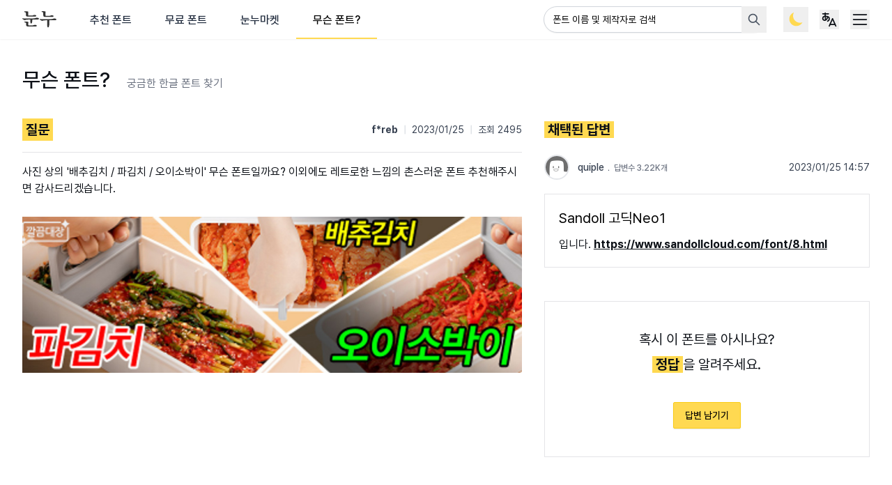

--- FILE ---
content_type: text/html; charset=utf-8
request_url: https://noonnu.cc/posts/8306
body_size: 19404
content:
<!DOCTYPE html>
<html lang="ko">
<head>
  <!-- 기본 meta 태그 -->
<meta charset="utf-8">
<meta name="viewport" content="width=device-width, initial-scale=1">
<meta name="robots" content="index, follow">
<meta name="author" content="Noonnu">
<meta name="googlebot" content="index, follow">
<meta name="yeti" content="index, follow">

<!-- Favicon -->
<link rel="icon" type="image/x-icon" href="https://cdn.noonnu.cc/public/assets/favicon-2d44604f2ed176114545f95b8140098991d9c658536f61500c6a2b54e8ce5083.ico" />
<link rel="apple-touch-icon" type="image/png" href="https://cdn.noonnu.cc/public/assets/apple-touch-icon-137e39eb5d8957436a0f224b8ca349b157d2dfde556009ddf3e7c9f028323722.png" />
<meta name="csrf-param" content="authenticity_token" />
<meta name="csrf-token" content="m1m7-FX7vcJNn6EfQs-b8sNCxRx3WQQXCmhmoTCa4TLOew5CyJbctKzOqn6YLIVFlFOnxYvIWlLs4TT9N1YA_g" />


<!-- Open Graph 기본 -->
<meta property="og:type" content="website">
<meta property="og:locale" content="ko">

<!-- Page meta tags -->
<title>사진 상의 &#39;배추김치 / 파김치 / 오이소박이&#39; 무슨 폰트일까요? 이외에도 레트로한 느낌의 촌스러운 폰트 추 - 무슨 폰트? | 눈누</title><meta name="description" content="사진 상의 &#39;배추김치 / 파김치 / 오이소박이&#39; 무슨 폰트일까요? 이외에도 레트로한 느낌의 촌스러운 폰트 추천해주시면 감사드리겠습니다. - 한글 폰트 식별을 도와드립니다." /><meta property="og:title" content="사진 상의 &#39;배추김치 / 파김치 / 오이소박이&#39; 무슨 폰트일까요? 이외에도 레트로한 느낌의 촌스러운 폰트 추 - 무슨 폰트? | 눈누" /><meta property="og:site_name" content="눈누" /><meta property="og:description" content="사진 상의 &#39;배추김치 / 파김치 / 오이소박이&#39; 무슨 폰트일까요? 이외에도 레트로한 느낌의 촌스러운 폰트 추천해주시면 감사드리겠습니다. - 한글 폰트 식별을 도와드립니다." /><meta property="og:url" content="https://noonnu.cc/posts/8306" /><meta property="og:image" content="https://cdn.noonnu.cc/202301/1674611661002347.jpeg" /><meta name="twitter:title" content="사진 상의 &#39;배추김치 / 파김치 / 오이소박이&#39; 무슨 폰트일까요? 이외에도 레트로한 느낌의 촌스러운 폰트 추 | 눈누" /><meta name="twitter:description" content="사진 상의 &#39;배추김치 / 파김치 / 오이소박이&#39; 무슨 폰트일까요? 이외에도 레트로한 느낌의 촌스러운 폰트 추천해주시면 감사드리겠습니다. - 한글 폰트 식별을 도와드립니다." /><meta name="twitter:image" content="https://cdn.noonnu.cc/202301/1674611661002347.jpeg" />

<!-- Twitter Cards -->
<meta name="twitter:card" content="summary_large_image">
<meta name="twitter:site" content="@noonnu_cc">

<!-- 사이트맵 -->
<link rel="sitemap" type="application/xml" title="Sitemap" href="/sitemap.xml">

<!-- DNS Prefetch 및 성능 최적화 -->
<link rel="dns-prefetch" href="//fonts.googleapis.com">
<link rel="dns-prefetch" href="//cdn.jsdelivr.net">
<link rel="preconnect" href="https://fonts.googleapis.com">
<link rel="preconnect" href="https://fonts.gstatic.com" crossorigin>

<meta name="keywords" content="한글 폰트, 상업용 폰트, 무료 폰트, 무료 한글 폰트, 상업용 무료 한글 폰트, 한국어 폰트, 한글 서체, 웹폰트, 눈누, 폰트 사이트, 타이포그래피, 한글 디자인, 폰트 검색, 서체 모음, 폰트 식별, 폰트 찾기, 무슨 폰트"/>

  <meta property="og:url" content="https://noonnu.cc/posts/8306" /><link href="https://noonnu.cc/posts/8306" rel="canonical" />
    <link rel="alternate" href="https://noonnu.cc/posts/8306" hreflang="ko" />
    <link rel="alternate" href="https://noonnu.cc/en/posts/8306" hreflang="en" />
    <link rel="alternate" href="https://noonnu.cc/ja/posts/8306" hreflang="ja" />


<!-- 메인 구조화 데이터 -->
<script type="application/ld+json">
  {"@context":"https://schema.org","@type":"WebSite","name":"눈누 - 무슨 폰트?","description":"한글 폰트 식별 커뮤니티","url":"https://noonnu.cc/posts","mainEntity":{"@type":"CollectionPage","name":"무슨 폰트?","description":"궁금한 한글 폰트를 커뮤니티와 함께 찾기","url":"https://noonnu.cc/posts"}}
</script>

<!-- Breadcrumb 구조화 데이터 -->
<script type="application/ld+json">
  {"@context":"https://schema.org","@type":"BreadcrumbList","itemListElement":[{"@type":"ListItem","position":1,"name":"눈누","item":"https://noonnu.cc/"},{"@type":"ListItem","position":2,"name":"무슨 폰트?"}]}
</script>

    <!-- Global site tag (gtag.js) - Google Analytics -->
  <script async src="https://www.googletagmanager.com/gtag/js?id=UA-114976172-1"></script>
  <script>
    window.dataLayer = window.dataLayer || [];
    function gtag(){dataLayer.push(arguments);}
    gtag('js', new Date());

    gtag('config', 'UA-114976172-1');
  </script>


    <meta name="turbo-visit-control" content="reload">

  <script type="text/javascript" charset="utf-8">
      (function() {
          function getInitialColorMode() {
              const persistedColorPreference = window.localStorage.getItem('nightwind-mode');
              const hasPersistedPreference = typeof persistedColorPreference === 'string';
              if (hasPersistedPreference) {
                  return persistedColorPreference;
              }
              const mql = window.matchMedia('(prefers-color-scheme: dark)');
              const hasMediaQueryPreference = typeof mql.matches === 'boolean';
              if (hasMediaQueryPreference) {
                  return mql.matches ? 'dark' : 'light';
              }
              return 'light';
          }
          getInitialColorMode() === 'light' ? document.documentElement.classList.remove('dark') : document.documentElement.classList.add('dark');
      })()
  </script>

  <link rel="stylesheet" href="https://rsms.me/inter/inter.css">
  <link rel="stylesheet" as="style" crossorigin href="https://cdn.jsdelivr.net/gh/orioncactus/pretendard@v1.3.9/dist/web/static/pretendard-dynamic-subset.min.css" />

  <script src="https://ajax.googleapis.com/ajax/libs/webfont/1.6.26/webfont.js"></script>

  
    <script src="https://cdn.noonnu.cc/public/vite/assets/application-Bqu2QUsE.js" crossorigin="anonymous" type="module"></script><link rel="modulepreload" href="https://cdn.noonnu.cc/public/vite/assets/application-Bqu2QUsE.js" as="script" crossorigin="anonymous">
<link rel="modulepreload" href="https://cdn.noonnu.cc/public/vite/assets/tosspayments_controller-BBE1iGP3.js" as="script" crossorigin="anonymous">
<link rel="modulepreload" href="https://cdn.noonnu.cc/public/vite/assets/stimulus_loader-Cmg-v4Vs.js" as="script" crossorigin="anonymous">

  <link rel="stylesheet" href="https://cdn.noonnu.cc/public/vite/assets/application-BcDzmdP9.css" />

  <link rel="stylesheet" href="https://cdn.noonnu.cc/public/vite/assets/zoom-DegAqGSd.css" />
  <script src="https://cdn.noonnu.cc/public/vite/assets/zoom-CdgkTjJC.js" crossorigin="anonymous" type="module"></script>



    <script async src="https://pagead2.googlesyndication.com/pagead/js/adsbygoogle.js" data-ad-client="ca-pub-1314414100334102"></script>

  <script async src="https://fundingchoicesmessages.google.com/i/pub-1314414100334102?ers=1" nonce="rp5cgMcTkLl1w4cCXjtuKw"></script><script nonce="rp5cgMcTkLl1w4cCXjtuKw">(function() {function signalGooglefcPresent() {if (!window.frames['googlefcPresent']) {if (document.body) {const iframe = document.createElement('iframe'); iframe.style = 'width: 0; height: 0; border: none; z-index: -1000; left: -1000px; top: -1000px;'; iframe.style.display = 'none'; iframe.name = 'googlefcPresent'; document.body.appendChild(iframe);} else {setTimeout(signalGooglefcPresent, 0);}}}signalGooglefcPresent();})();</script>
  

</head>
<body class="bg-white dark:bg-zinc-900">
<div class="z-50 fixed inset-0 flex items-end justify-center px-4 py-6 pointer-events-none sm:p-6 sm:items-start sm:justify-end">
  <div id="flashesContainer"
       data-controller="components--flashes"
       data-components--flashes-target="container"
       class="flex flex-col max-w-sm w-full space-y-2">
  </div>
</div>


<div class="leading-normal tracking-normal text-gray-900 dark:text-gray-100 min-h-screen mb-8 lg:mb-16">
  <nav class="bg-white dark:bg-zinc-800 shadow-sm dark:border-b dark:border-gray-800">
  <div class="max-w-9xl mx-auto px-2 sm:px-4 md:px-8">
    <div class="flex justify-between items-center h-14">
      <div class="flex h-full px-2 md:px-0 mr-5 md:mr-0">
        <a class="shrink-0 flex items-center" href="/">
          <svg xmlns="http://www.w3.org/2000/svg" width="55" height="27" viewBox="0 0 55 27" fill="none" class="h-6 w-auto inline-block dark:hidden">
<path d="M24.9856 13.4232C22.2072 13.3642 19.2488 13.3642 16.2049 13.3937V13.8067C16.1754 15.5203 15.9689 17.06 15.6445 18.3017C15.3495 19.396 14.7862 19.9564 14.1668 19.9564C13.515 19.9564 13.0135 19.3046 12.984 16.4671L12.9545 13.4527C10.9135 13.5117 8.96385 13.6297 7.39471 13.7477C6.30044 13.8362 5.88751 13.9247 5.32415 14.1606C4.85223 14.3671 4.43635 14.5146 4.08241 14.5146C3.58099 14.5146 3.2241 14.3966 2.78167 14.1606C1.95286 13.7182 0.917583 13.0663 0.26869 12.5944C-0.232727 12.211 0.00323368 11.5002 0.681622 11.5886C1.92337 11.7361 3.37158 11.8836 4.70181 11.9131C8.9904 12.0016 14.7243 11.8836 19.2783 11.6181C20.0481 11.5591 20.697 11.4412 21.1424 11.2347C21.7942 10.9103 22.1777 10.7333 22.7676 10.7333C23.7439 10.7333 24.8381 10.8218 25.4575 10.9397C26.3748 11.1167 26.7583 11.5916 26.7583 12.2995C26.7612 12.9513 26.1094 13.4527 24.9856 13.4232ZM21.0244 8.60373C17.1517 8.72171 13.456 8.75121 9.5803 8.7807C6.83136 8.8102 5.91406 8.15836 5.85507 6.29721L5.73709 2.24753C5.20617 1.98208 4.31837 1.71662 3.63703 1.5367C3.28309 1.44822 3.04713 1.21225 3.04713 0.884859C3.04713 0.530917 3.60754 0.144531 4.52484 0.144531C5.88456 0.144531 7.57168 0.292007 8.54502 0.468978C9.34434 0.616453 9.52131 0.911405 9.52131 1.41577C9.52131 1.71072 9.49182 2.00862 9.46232 2.30357C9.43283 2.62802 9.40333 2.95542 9.40333 3.33885V6.0878C9.40333 6.85762 9.69828 7.12308 10.2026 7.12308C12.2142 7.12308 14.0754 7.09358 16.2049 6.9756C16.6768 6.94611 17.1517 6.85762 17.5646 6.62166C18.0071 6.3857 18.5999 6.17923 19.1013 6.17923C19.8122 6.17923 20.9064 6.26772 21.3194 6.3562C22.1187 6.50368 22.4431 6.94611 22.4431 7.50946C22.4431 8.16131 22.0007 8.57424 21.0244 8.60373ZM10.4386 23.0947C12.5387 23.0947 14.5797 23.0652 16.8243 22.9767C17.2962 22.9472 17.7711 22.8587 18.184 22.6228C18.6265 22.3868 19.2193 22.1803 19.7207 22.1803C20.52 22.1803 21.4049 22.2393 22.0862 22.3573C22.8856 22.5048 23.21 22.9502 23.21 23.5401C23.21 24.2185 22.7676 24.6638 21.7913 24.6638L9.90475 24.7523C7.1558 24.7818 6.2385 24.13 6.17951 22.2688L6.06153 18.868C5.53062 18.6026 4.64282 18.3371 3.96148 18.1572C3.60754 18.0687 3.36863 17.8328 3.36863 17.5054C3.36863 17.1514 3.92903 16.765 4.84633 16.765C6.20606 16.765 7.80174 16.9125 8.77803 17.0895C9.57735 17.237 9.75432 17.5319 9.75432 18.0363C9.75432 18.3312 9.72483 18.5672 9.69533 18.8651C9.66584 19.1895 9.63634 19.5169 9.63634 19.8119V22.0594C9.63929 22.8263 9.93719 23.0947 10.4386 23.0947Z" fill="#333333"></path>
<path d="M53.0798 14.6384C50.0919 14.5794 46.871 14.5204 43.5882 14.5499L43.5292 20.0803C43.4997 21.7939 43.3228 23.3336 42.9688 24.5753C42.6444 25.6696 42.1695 26.23 41.4321 26.23C40.4558 26.23 40.1314 25.0473 40.1019 21.204L40.0724 14.6384C38.3882 14.6974 36.8191 14.7859 35.4889 14.8744C34.3946 14.9629 33.9817 15.0514 33.4183 15.2873C32.9464 15.4938 32.5305 15.6413 32.1766 15.6413C31.6751 15.6413 31.3182 15.5233 30.8758 15.2873C30.047 14.8449 29.0117 14.1931 28.3628 13.7211C27.8614 13.3377 28.0974 12.6269 28.7758 12.7153C30.0175 12.8628 31.4657 13.0103 32.796 13.0398C37.0845 13.1283 42.8184 13.0398 47.3724 12.7743C48.1423 12.7153 48.7912 12.5974 49.2365 12.3909C49.8884 12.0665 50.2718 11.8865 50.8617 11.8865C51.838 11.8865 52.9323 11.975 53.5517 12.093C54.469 12.27 54.8524 12.7714 54.8524 13.4822C54.8524 14.137 54.2035 14.6679 53.0798 14.6384ZM48.9091 9.19953C45.0364 9.31751 41.4292 9.34701 37.5535 9.3765C34.8046 9.406 33.8873 8.75415 33.8283 6.89301L33.7103 2.103C33.1794 1.83755 32.2916 1.57209 31.6102 1.39217C31.2563 1.30368 31.0203 1.06772 31.0203 0.740328C31.0203 0.386386 31.5808 0 32.4981 0C33.8578 0 35.5449 0.147476 36.5182 0.324446C37.3176 0.471922 37.4945 0.766873 37.4945 1.27124C37.4945 1.56619 37.465 1.86114 37.4355 2.15904C37.406 2.48349 37.3765 2.81089 37.3765 3.19432V6.6836C37.3765 7.45342 37.6715 7.71887 38.1759 7.71887C39.8895 7.71887 42.255 7.63039 43.9422 7.51241C44.5645 7.48291 45.0364 7.36493 45.3904 7.18796C46.0127 6.86352 46.3962 6.71604 46.9861 6.71604C47.6969 6.71604 48.5522 6.77503 49.2041 6.89301C50.0034 7.04049 50.3279 7.51536 50.3279 8.10526C50.3279 8.75415 49.8854 9.17003 48.9091 9.19953Z" fill="#333333"></path>
</svg>
          <svg xmlns="http://www.w3.org/2000/svg" width="55" height="27" viewBox="0 0 55 27" fill="none" class="h-6 w-auto hidden dark:inline-block">
  <path d="M24.9856 13.4232C22.2072 13.3642 19.2488 13.3642 16.2049 13.3937V13.8067C16.1754 15.5203 15.9689 17.06 15.6445 18.3017C15.3495 19.396 14.7862 19.9564 14.1668 19.9564C13.515 19.9564 13.0135 19.3046 12.984 16.4671L12.9545 13.4527C10.9135 13.5117 8.96385 13.6297 7.39471 13.7477C6.30044 13.8362 5.88751 13.9247 5.32415 14.1606C4.85223 14.3671 4.43635 14.5146 4.08241 14.5146C3.58099 14.5146 3.2241 14.3966 2.78167 14.1606C1.95286 13.7182 0.917583 13.0663 0.26869 12.5944C-0.232727 12.211 0.00323368 11.5002 0.681622 11.5886C1.92337 11.7361 3.37158 11.8836 4.70181 11.9131C8.9904 12.0016 14.7243 11.8836 19.2783 11.6181C20.0481 11.5591 20.697 11.4412 21.1424 11.2347C21.7942 10.9103 22.1777 10.7333 22.7676 10.7333C23.7439 10.7333 24.8381 10.8218 25.4575 10.9397C26.3748 11.1167 26.7583 11.5916 26.7583 12.2995C26.7612 12.9513 26.1094 13.4527 24.9856 13.4232ZM21.0244 8.60373C17.1517 8.72171 13.456 8.75121 9.5803 8.7807C6.83136 8.8102 5.91406 8.15836 5.85507 6.29721L5.73709 2.24753C5.20617 1.98208 4.31837 1.71662 3.63703 1.5367C3.28309 1.44822 3.04713 1.21225 3.04713 0.884859C3.04713 0.530917 3.60754 0.144531 4.52484 0.144531C5.88456 0.144531 7.57168 0.292007 8.54502 0.468978C9.34434 0.616453 9.52131 0.911405 9.52131 1.41577C9.52131 1.71072 9.49182 2.00862 9.46232 2.30357C9.43283 2.62802 9.40333 2.95542 9.40333 3.33885V6.0878C9.40333 6.85762 9.69828 7.12308 10.2026 7.12308C12.2142 7.12308 14.0754 7.09358 16.2049 6.9756C16.6768 6.94611 17.1517 6.85762 17.5646 6.62166C18.0071 6.3857 18.5999 6.17923 19.1013 6.17923C19.8122 6.17923 20.9064 6.26772 21.3194 6.3562C22.1187 6.50368 22.4431 6.94611 22.4431 7.50946C22.4431 8.16131 22.0007 8.57424 21.0244 8.60373ZM10.4386 23.0947C12.5387 23.0947 14.5797 23.0652 16.8243 22.9767C17.2962 22.9472 17.7711 22.8587 18.184 22.6228C18.6265 22.3868 19.2193 22.1803 19.7207 22.1803C20.52 22.1803 21.4049 22.2393 22.0862 22.3573C22.8856 22.5048 23.21 22.9502 23.21 23.5401C23.21 24.2185 22.7676 24.6638 21.7913 24.6638L9.90475 24.7523C7.1558 24.7818 6.2385 24.13 6.17951 22.2688L6.06153 18.868C5.53062 18.6026 4.64282 18.3371 3.96148 18.1572C3.60754 18.0687 3.36863 17.8328 3.36863 17.5054C3.36863 17.1514 3.92903 16.765 4.84633 16.765C6.20606 16.765 7.80174 16.9125 8.77803 17.0895C9.57735 17.237 9.75432 17.5319 9.75432 18.0363C9.75432 18.3312 9.72483 18.5672 9.69533 18.8651C9.66584 19.1895 9.63634 19.5169 9.63634 19.8119V22.0594C9.63929 22.8263 9.93719 23.0947 10.4386 23.0947Z" fill="#f0f6fc"></path>
  <path d="M53.0798 14.6384C50.0919 14.5794 46.871 14.5204 43.5882 14.5499L43.5292 20.0803C43.4997 21.7939 43.3228 23.3336 42.9688 24.5753C42.6444 25.6696 42.1695 26.23 41.4321 26.23C40.4558 26.23 40.1314 25.0473 40.1019 21.204L40.0724 14.6384C38.3882 14.6974 36.8191 14.7859 35.4889 14.8744C34.3946 14.9629 33.9817 15.0514 33.4183 15.2873C32.9464 15.4938 32.5305 15.6413 32.1766 15.6413C31.6751 15.6413 31.3182 15.5233 30.8758 15.2873C30.047 14.8449 29.0117 14.1931 28.3628 13.7211C27.8614 13.3377 28.0974 12.6269 28.7758 12.7153C30.0175 12.8628 31.4657 13.0103 32.796 13.0398C37.0845 13.1283 42.8184 13.0398 47.3724 12.7743C48.1423 12.7153 48.7912 12.5974 49.2365 12.3909C49.8884 12.0665 50.2718 11.8865 50.8617 11.8865C51.838 11.8865 52.9323 11.975 53.5517 12.093C54.469 12.27 54.8524 12.7714 54.8524 13.4822C54.8524 14.137 54.2035 14.6679 53.0798 14.6384ZM48.9091 9.19953C45.0364 9.31751 41.4292 9.34701 37.5535 9.3765C34.8046 9.406 33.8873 8.75415 33.8283 6.89301L33.7103 2.103C33.1794 1.83755 32.2916 1.57209 31.6102 1.39217C31.2563 1.30368 31.0203 1.06772 31.0203 0.740328C31.0203 0.386386 31.5808 0 32.4981 0C33.8578 0 35.5449 0.147476 36.5182 0.324446C37.3176 0.471922 37.4945 0.766873 37.4945 1.27124C37.4945 1.56619 37.465 1.86114 37.4355 2.15904C37.406 2.48349 37.3765 2.81089 37.3765 3.19432V6.6836C37.3765 7.45342 37.6715 7.71887 38.1759 7.71887C39.8895 7.71887 42.255 7.63039 43.9422 7.51241C44.5645 7.48291 45.0364 7.36493 45.3904 7.18796C46.0127 6.86352 46.3962 6.71604 46.9861 6.71604C47.6969 6.71604 48.5522 6.77503 49.2041 6.89301C50.0034 7.04049 50.3279 7.51536 50.3279 8.10526C50.3279 8.75415 49.8854 9.17003 48.9091 9.19953Z" fill="#f0f6fc"></path>
</svg>
</a>
        <div class="hidden md:ml-6 md:flex">
          <a class="default_tab" href="/">추천 폰트</a>
          <a class="default_tab" href="/index">무료 폰트</a>
          <a class="default_tab" href="/market">눈누마켓</a>
          <a class="active_tab" href="/posts">무슨 폰트?</a>
        </div>
      </div>

      <div class="flex-1 px-2 flex justify-end lg:ml-6">
        <div class="max-w-lg w-full lg:max-w-xs"
             data-controller="fonts--search"
             data-fonts--search-filter-api-value="/index"
             data-fonts--search-params-value="{&quot;locale&quot;:&quot;ko&quot;,&quot;controller&quot;:&quot;posts&quot;,&quot;action&quot;:&quot;show&quot;,&quot;id&quot;:&quot;8306&quot;}"
             data-fonts--search-target="container"
             data-fonts--search-enter-submit-value="true"
             data-fonts--search-open-result-value="true"
             data-fonts--search-page-value="1"
             data-fonts--search-field-key-value="id"
             data-fonts--search-default-text-value="폰트명 또는 제작사명으로 검색 해보세요"
             data-fonts--search-not-found-text-value="검색 결과가 없어요 😓&lt;br&gt;키워드를 살짝 바꿔서 해보세요."
             data-fonts--search-cdn-host-value="https://cdn.noonnu.cc">
          <label for="search" class="sr-only">검색</label>
          <form class="relative" action="/index" accept-charset="UTF-8" method="get">
            <div class="relative z-20">
              <input placeholder="폰트 이름 및 제작자로 검색" autocomplete="off" maxlength="40" data-fonts--search-target="searchInput" data-action="keyup-&gt;fonts--search#onTypeSearchInput focus-&gt;fonts--search#showResults" class="with-custom-cancel-icon rounded-yellow-form rounded-full pr-10 placeholder:text-black placeholder:dark:text-white placeholder:text-sm" size="40" type="search" name="search" id="search" />
            </div>


            <button name="button" type="submit" class="group z-30 absolute inset-y-0 right-0 px-2 flex items-center focus:outline-none" data-disable-with="&lt;svg xmlns=&quot;http://www.w3.org/2000/svg&quot; class=&quot;animate-spin h-5 w-5 text-gray-600 dark:text-gray-400 stroke-current&quot; fill=&quot;currentColor&quot; stroke-linecap=&quot;round&quot; stroke-linejoin=&quot;round&quot;&gt;&lt;path stroke=&quot;none&quot; d=&quot;M0 0h24v24H0z&quot; fill=&quot;none&quot;/&gt;&lt;line x1=&quot;12&quot; y1=&quot;6&quot; x2=&quot;12&quot; y2=&quot;3&quot;/&gt;&lt;line x1=&quot;6&quot; y1=&quot;12&quot; x2=&quot;3&quot; y2=&quot;12&quot;/&gt;&lt;line x1=&quot;7.75&quot; y1=&quot;7.75&quot; x2=&quot;5.6&quot; y2=&quot;5.6&quot;/&gt;&lt;/svg&gt;" data-fonts--search-target="submitButton">
              <svg viewBox="0 0 24 24" fill="none" stroke="currentColor" stroke-width="2" stroke-linecap="round" stroke-linejoin="round" class="icon icon-tabler icons-tabler-outline icon-tabler-search h-5 w-5 stroke-current text-gray-600 dark:text-gray-400 group-hover:text-gray-900 dark:group-hover:text-gray-100">
  <path d="M10 10m-7 0a7 7 0 1 0 14 0a7 7 0 1 0 -14 0"></path>
  <path d="M21 21l-6 -6"></path>
</svg>
</button>            <ul class="hidden top-10 bg-no-repeat bg-center absolute z-30 mt-1 w-full bg-white dark:bg-zinc-800 border border-zinc-200 dark:border-zinc-600 min-h-12 max-h-56 rounded-md py-1 text-base ring-1 ring-black ring-opacity-5 overflow-auto focus:outline-none sm:text-sm transition duration-150 ease-in-out"
                data-fonts--search-target="results"
                data-action="scroll->fonts--search#onScroll">
              <li class="relative py-2 px-3 min-h-12 flex items-center justify-center text-gray-500 dark:text-gray-300">폰트명 또는 제작사명으로 검색 해보세요</li>
            </ul>
</form>        </div>
      </div>

      <div class="flex lg:ml-4 shrink-0 items-center lg:space-x-3">
        <button type="button"
                data-controller="components--darkmode"
                data-action="click->components--darkmode#toggleColorMode"
                class="hidden lg:flex items-center justify-center p-1">
          <svg xmlns="http://www.w3.org/2000/svg" width="36" height="36" viewBox="0 0 36 36" fill="none" class="h-7 w-7 inline-block dark:hidden">
<path fill-rule="evenodd" clip-rule="evenodd" d="M30.2945 23.2131C28.8883 23.7371 27.3664 24.0236 25.7776 24.0236C18.6336 24.0236 12.8423 18.2323 12.8423 11.0883C12.8423 8.88718 13.392 6.81447 14.3617 5C9.44519 6.83239 5.94342 11.5696 5.94342 17.1248C5.94342 24.2687 11.7348 30.0601 18.8787 30.0601C23.8216 30.0601 28.1169 27.2877 30.2945 23.2131Z" fill="#FFD951"></path>
</svg>
          <svg xmlns="http://www.w3.org/2000/svg" width="36" height="36" viewBox="0 0 36 36" fill="none" class="h-7 w-7 hidden dark:block">
<path fill-rule="evenodd" clip-rule="evenodd" d="M18 3L22.2029 7.85313L28.6066 7.39337L28.1469 13.797L33 18L28.1469 22.203L28.6066 28.6066L22.203 28.1469L18 33L13.7971 28.1469L7.3934 28.6066L7.85317 22.203L3 18L7.85317 13.797L7.39341 7.39338L13.7971 7.85314L18 3ZM18 26.8235C22.8731 26.8235 26.8235 22.8731 26.8235 18C26.8235 13.1269 22.8731 9.17647 18 9.17647C13.1269 9.17647 9.17647 13.1269 9.17647 18C9.17647 22.8731 13.1269 26.8235 18 26.8235Z" fill="#FFD951"></path>
<circle cx="18" cy="18" r="7" fill="#FFD951"></circle>
</svg>
        </button>
        <div x-data="{ languageMenuOpen: false }"
             @click.outside="languageMenuOpen = false"
             class="relative hidden lg:block p-1">
          <div>
            <button @click="languageMenuOpen = !languageMenuOpen"
                    style="touch-action: manipulation;"
                    class="flex text-base" id="user-menu" aria-label="User menu" aria-haspopup="true" x-bind:aria-expanded="languageMenuOpen">
              <svg viewBox="0 0 24 24" fill="none" stroke="currentColor" stroke-width="1.5" stroke-linecap="round" stroke-linejoin="round" class="icon icon-tabler icons-tabler-outline icon-tabler-language-hiragana h-7 w-7 stroke-current">
  <path d="M4 5h7"></path>
  <path d="M7 4c0 4.846 0 7 .5 8"></path>
  <path d="M10 8.5c0 2.286 -2 4.5 -3.5 4.5s-2.5 -1.135 -2.5 -2c0 -2 1 -3 3 -3s5 .57 5 2.857c0 1.524 -.667 2.571 -2 3.143"></path>
  <path d="M12 20l4 -9l4 9"></path>
  <path d="M19.1 18h-6.2"></path>
</svg>
            </button>
          </div>
          <div x-show="languageMenuOpen"
               style="display: none;"
               x-description="Profile dropdown panel, show/hide based on dropdown state." x-transition:enter="transition ease-out duration-200" x-transition:enter-start="transform opacity-0 scale-95" x-transition:enter-end="transform opacity-100 scale-100" x-transition:leave="transition ease-in duration-75" x-transition:leave-start="transform opacity-100 scale-100" x-transition:leave-end="transform opacity-0 scale-95"
               class="origin-top-right absolute z-50 right-0 mt-2 w-48 rounded-md shadow-lg bg-white dark:bg-zinc-800 border border-zinc-200 dark:border-zinc-600 ring-1 ring-black ring-opacity-5 focus:outline-none" style="display: none;">
            <div class="rounded-md ring-1 ring-black ring-opacity-5" role="menu" aria-orientation="vertical" aria-labelledby="options-menu">
              <div class="py-1">
                    <a hreflang="ko" rel="alternate" class="group flex items-center px-4 py-2 text-sm leading-5 text-gray-700 dark:text-gray-200 hover:bg-gray-100 dark:hover:bg-gray-800 dark:hover:bg-zinc-700 focus:outline-none focus:bg-gray-100 transition duration-150 ease-in-out" href="/posts/8306">
      <span class="h-4 w-4 mr-1">🇰🇷</span>
      한국어
</a>    <a hreflang="en" rel="alternate" class="group flex items-center px-4 py-2 text-sm leading-5 text-gray-700 dark:text-gray-200 hover:bg-gray-100 dark:hover:bg-gray-800 dark:hover:bg-zinc-700 focus:outline-none focus:bg-gray-100 transition duration-150 ease-in-out" href="/en/posts/8306">
      <span class="h-4 w-4 mr-1">🇬🇧</span>
      English
</a>    <a hreflang="ja" rel="alternate" class="group flex items-center px-4 py-2 text-sm leading-5 text-gray-700 dark:text-gray-200 hover:bg-gray-100 dark:hover:bg-gray-800 dark:hover:bg-zinc-700 focus:outline-none focus:bg-gray-100 transition duration-150 ease-in-out" href="/ja/posts/8306">
      <span class="h-4 w-4 mr-1">🇯🇵</span>
      日本語
</a>
              </div>
            </div>
          </div>
        </div>
        <div @click.outside="open = false" class="relative" x-data="{ open: false }">
          <div>
            <button @click="open = !open"
                    style="touch-action: manipulation;"
                    class="flex text-base" id="user-menu" aria-label="User menu" aria-haspopup="true" x-bind:aria-expanded="open">
              <svg viewBox="0 0 24 24" fill="none" stroke="currentColor" stroke-width="1.5" stroke-linecap="round" stroke-linejoin="round" class="icon icon-tabler icons-tabler-outline icon-tabler-menu-2 h-7 w-7 stroke-current">
  <path d="M4 6l16 0"></path>
  <path d="M4 12l16 0"></path>
  <path d="M4 18l16 0"></path>
</svg>
            </button>
          </div>
          <div x-show="open"
               style="display: none;"
               x-description="Profile dropdown panel, show/hide based on dropdown state." x-transition:enter="transition ease-out duration-200" x-transition:enter-start="transform opacity-0 scale-95" x-transition:enter-end="transform opacity-100 scale-100" x-transition:leave="transition ease-in duration-75" x-transition:leave-start="transform opacity-100 scale-100" x-transition:leave-end="transform opacity-0 scale-95"
               class="origin-top-right absolute z-50 right-0 mt-2 w-48 rounded-md shadow-lg bg-white dark:bg-zinc-800 border border-zinc-200 dark:border-zinc-600 ring-1 ring-black ring-opacity-5 focus:outline-none" style="display: none;">
            <div class="rounded-md ring-1 ring-black ring-opacity-5" role="menu" aria-orientation="vertical" aria-labelledby="options-menu">
              <div class="py-1 block md:hidden">
                <a class="block px-4 py-2 text-sm leading-5 text-gray-700 dark:text-gray-200 hover:bg-gray-100 dark:hover:bg-zinc-700 transition duration-150 ease-in-out" href="/">추천 폰트</a>
                <a class="block px-4 py-2 text-sm leading-5 text-gray-700 dark:text-gray-200 hover:bg-gray-100 dark:hover:bg-zinc-700 transition duration-150 ease-in-out" href="/index">무료 폰트</a>
                <a class="block px-4 py-2 text-sm leading-5 text-gray-700 dark:text-gray-200 hover:bg-gray-100 dark:hover:bg-zinc-700 transition duration-150 ease-in-out" href="/market">눈누마켓</a>
                <a class="block px-4 py-2 text-sm leading-5 text-gray-700 dark:text-gray-200 hover:bg-gray-100 dark:hover:bg-zinc-700 transition duration-150 ease-in-out" href="/posts">무슨 폰트?</a>
              </div>
              <div class="border-t border-zinc-200 dark:border-zinc-600 block md:hidden"></div>
              <div class="py-1">
                <a class="block px-4 py-2 text-sm leading-5 text-gray-700 dark:text-gray-200 hover:bg-gray-100 dark:hover:bg-zinc-700 transition duration-150 ease-in-out" href="/notices">공지사항</a>
                <a class="block px-4 py-2 text-sm leading-5 text-gray-700 dark:text-gray-200 hover:bg-gray-100 dark:hover:bg-zinc-700 transition duration-150 ease-in-out" href="/questions">자주 묻는 질문</a>
                <a class="block px-4 py-2 text-sm leading-5 text-gray-700 dark:text-gray-200 hover:bg-gray-100 dark:hover:bg-zinc-700 transition duration-150 ease-in-out" href="/about">눈누 소개</a>
              </div>
                <div class="border-t border-zinc-200 dark:border-zinc-600"></div>
                <div class="py-1">
                  <a class="group flex items-center px-4 py-2 text-sm leading-5 text-gray-700 dark:text-gray-200 hover:bg-gray-100 dark:hover:bg-zinc-700 transition duration-150 ease-in-out" href="/users/sign_in">
                    <img class="h-4 w-4 mr-2 object-contain" src="https://cdn.noonnu.cc/public/assets/noon/welcome-cd0d721a96f15469f894045f75a731f9c34ffabca953082f39aa102003acc173.png" />
                    로그인
</a>                </div>
              <div class="lg:hidden border-t border-zinc-200 dark:border-zinc-600"></div>
              <div class="lg:hidden py-1"
                   x-data="{ languageMenuOpen: false }">
                <button type="button"
                        data-controller="components--darkmode"
                        data-action="click->components--darkmode#toggleColorMode"
                        class="w-full group flex items-center px-4 py-2 text-sm leading-5 text-gray-700 dark:text-gray-200 hover:bg-gray-100 dark:hover:bg-zinc-700 transition duration-150 ease-in-out">
                  <svg xmlns="http://www.w3.org/2000/svg" width="36" height="36" viewBox="0 0 36 36" fill="none" class="h-4 w-4 mr-2 inline-block dark:hidden">
<path fill-rule="evenodd" clip-rule="evenodd" d="M30.2945 23.2131C28.8883 23.7371 27.3664 24.0236 25.7776 24.0236C18.6336 24.0236 12.8423 18.2323 12.8423 11.0883C12.8423 8.88718 13.392 6.81447 14.3617 5C9.44519 6.83239 5.94342 11.5696 5.94342 17.1248C5.94342 24.2687 11.7348 30.0601 18.8787 30.0601C23.8216 30.0601 28.1169 27.2877 30.2945 23.2131Z" fill="#FFD951"></path>
</svg>
                  <svg xmlns="http://www.w3.org/2000/svg" width="36" height="36" viewBox="0 0 36 36" fill="none" class="h-4 w-4 mr-2 hidden dark:block">
<path fill-rule="evenodd" clip-rule="evenodd" d="M18 3L22.2029 7.85313L28.6066 7.39337L28.1469 13.797L33 18L28.1469 22.203L28.6066 28.6066L22.203 28.1469L18 33L13.7971 28.1469L7.3934 28.6066L7.85317 22.203L3 18L7.85317 13.797L7.39341 7.39338L13.7971 7.85314L18 3ZM18 26.8235C22.8731 26.8235 26.8235 22.8731 26.8235 18C26.8235 13.1269 22.8731 9.17647 18 9.17647C13.1269 9.17647 9.17647 13.1269 9.17647 18C9.17647 22.8731 13.1269 26.8235 18 26.8235Z" fill="#FFD951"></path>
<circle cx="18" cy="18" r="7" fill="#FFD951"></circle>
</svg>
                  밝기 설정
                </button>

                <button type="button"
                        class="w-full group flex items-center px-4 py-2 text-sm leading-5 text-gray-700 dark:text-gray-200 hover:bg-gray-100 dark:hover:bg-zinc-700 transition duration-150 ease-in-out"
                        aria-controls="sub-menu-2"
                        @click="languageMenuOpen = !languageMenuOpen"
                        aria-expanded="true" x-bind:aria-expanded="open.toString()">
                  <svg viewBox="0 0 24 24" fill="none" stroke="currentColor" stroke-width="1.5" stroke-linecap="round" stroke-linejoin="round" class="icon icon-tabler icons-tabler-outline icon-tabler-language-hiragana h-4 w-4 mr-1 stroke-current">
  <path d="M4 5h7"></path>
  <path d="M7 4c0 4.846 0 7 .5 8"></path>
  <path d="M10 8.5c0 2.286 -2 4.5 -3.5 4.5s-2.5 -1.135 -2.5 -2c0 -2 1 -3 3 -3s5 .57 5 2.857c0 1.524 -.667 2.571 -2 3.143"></path>
  <path d="M12 20l4 -9l4 9"></path>
  <path d="M19.1 18h-6.2"></path>
</svg>
                  언어 설정
                  <svg class="ml-auto h-5 w-5 shrink-0 rotate-90 text-gray-500" x-state:on="Expanded" x-state:off="Collapsed" :class="{ 'rotate-90 text-gray-500': open, 'text-gray-400': !(open) }" viewBox="0 0 20 20" fill="currentColor" aria-hidden="true">
                    <path fill-rule="evenodd" d="M7.21 14.77a.75.75 0 01.02-1.06L11.168 10 7.23 6.29a.75.75 0 111.04-1.08l4.5 4.25a.75.75 0 010 1.08l-4.5 4.25a.75.75 0 01-1.06-.02z" clip-rule="evenodd"></path>
                  </svg>
                </button>
                <div x-description="Expandable link section, show/hide based on state."
                     class=""
                     x-show="languageMenuOpen">
                      <a hreflang="ko" rel="alternate" class="group flex items-center px-4 py-2 text-sm leading-5 text-gray-700 dark:text-gray-200 hover:bg-gray-100 dark:hover:bg-gray-800 dark:hover:bg-zinc-700 focus:outline-none focus:bg-gray-100 transition duration-150 ease-in-out" href="/posts/8306">
      <span class="h-4 w-4 mr-1">🇰🇷</span>
      한국어
</a>    <a hreflang="en" rel="alternate" class="group flex items-center px-4 py-2 text-sm leading-5 text-gray-700 dark:text-gray-200 hover:bg-gray-100 dark:hover:bg-gray-800 dark:hover:bg-zinc-700 focus:outline-none focus:bg-gray-100 transition duration-150 ease-in-out" href="/en/posts/8306">
      <span class="h-4 w-4 mr-1">🇬🇧</span>
      English
</a>    <a hreflang="ja" rel="alternate" class="group flex items-center px-4 py-2 text-sm leading-5 text-gray-700 dark:text-gray-200 hover:bg-gray-100 dark:hover:bg-gray-800 dark:hover:bg-zinc-700 focus:outline-none focus:bg-gray-100 transition duration-150 ease-in-out" href="/ja/posts/8306">
      <span class="h-4 w-4 mr-1">🇯🇵</span>
      日本語
</a>
                </div>
              </div>
            </div>
          </div>
        </div>
      </div>
    </div>
  </div>
</nav>

  <div class="noon-page-top max-w-9xl">
  <div class="flex justify-between gap-4 md:gap-0">
    <div class="flex flex-col md:flex-row md:flex-wrap items-baseline">
      <div class="flex-1 min-w-0 flex items-center">
        <h3 class="noon-page-top-title">무슨 폰트?</h3>
      </div>
        <p class="noon-page-top-subtitle">궁금한 한글 폰트 찾기</p>
    </div>
  </div>
</div>

<div class="noon-page-content max-w-9xl">
  <div class="grid grid-cols-1 lg:grid-cols-5 gap-8 mx-auto">
    <div class="lg:col-span-3">
      <div class="pb-4 flex justify-between items-center border-b border-zinc-200 dark:border-zinc-600">
        <span class="text-center md:text-left text-xl leading-8 font-bold text-gray-900 text-noon-background">&nbsp;질문&nbsp;</span>
        <div class="space-x-1 lg:space-x-2 text-sm flex items-center text-gray-700">
          <a class="group inline-flex items-center text-sm text-gray-700 dark:text-gray-200 space-x-1" href="/app/users/8b3199">
  <span class="font-bold truncate text-gray-700 group-hover:text-gray-900 dark:text-gray-300 dark:group-hover:text-gray-100">f*reb</span>
</a>
          <span class="text-gray-300 dark:text-gray-600">|</span>
          <span class="text-gray-700 group-hover:text-gray-900 dark:text-gray-300 dark:group-hover:text-gray-100">2023/01/25</span>
          <span class="text-gray-300 dark:text-gray-600">|</span>
          <span class="text-gray-700 group-hover:text-gray-900 dark:text-gray-300 dark:group-hover:text-gray-100">조회 2495</span>
        </div>
      </div>
      <p class="py-4 text-base">사진 상의 '배추김치 / 파김치 / 오이소박이' 무슨 폰트일까요?

이외에도 레트로한 느낌의 촌스러운 폰트 추천해주시면 감사드리겠습니다.</p>

        <div class="py-3">
          <img class="w-auto h-auto object-contain hover:shadow-md" style="max-height: 500px;" data-zoom-action="zoom" src="https://cdn.noonnu.cc/202301/1674611661002347.jpeg" />
        </div>
    </div>
    <div class="lg:col-span-2 space-y-8 lg:space-y-12">

        <ul class="space-y-6 lg:space-y-12">
            <li x-data="{ commentForm: false }"
    class="space-y-5">
    <span class="text-center md:text-left text-xl leading-8 font-bold text-gray-900 text-noon-background">&nbsp;채택된 답변&nbsp;</span>
  <div class="text-sm flex justify-between items-center">
    <div class="flex-1 space-x-1 lg:space-x-2 flex items-center text-gray-700">
      <a class="flex-1 group block" href="/app/users/812603">
  <div class="flex items-center">
    <div class="shrink-0">
      <img class="shrink-0 inline-block h-9 w-9 rounded-full object-cover border-solid border-2" src="https://cdn.noonnu.cc/public/assets/noon-3546b2844774d9191f5edefb31ecd159cee7823470a71f7fda318fbfcbf5ee28.jpg" />
    </div>
    <div class="ml-3 truncate space-y-1">
      <p class="text-sm font-medium text-gray-700 dark:text-gray-200 group-hover:text-gray-900 dark:group-hover:text-gray-100">
        <span>quiple</span>﹒<span class="text-gray-500 dark:text-gray-300 text-xs">답변수 3.22K개</span>
      </p>
    </div>
  </div>
</a>
      <span class="block sm:hidden text-gray-700 group-hover:text-gray-900 dark:text-gray-300 dark:group-hover:text-gray-100 shrink-0">2023/01/25</span>
      <span class="hidden sm:block text-gray-700 group-hover:text-gray-900 dark:text-gray-300 dark:group-hover:text-gray-100 shrink-0">2023/01/25 14:57</span>
    </div>
  </div>
  <div class="p-5 bg-white dark:bg-zinc-800 border border-zinc-200 dark:border-zinc-600">
    <div x-show="!commentForm">
        <p class="flex-1 text-xl text-black dark:text-white truncate w-auto mb-3">Sandoll 고딕Neo1</p>
        <h3 class="break-all">입니다. <a class="underline font-bold hover:opacity-75" target="_blank" href="https://www.sandollcloud.com/font/8.html">https://www.sandollcloud.com/font/8.html</a></h3>
    </div>
  </div>

</li>
        </ul>

      <div class="bg-white dark:bg-zinc-800 border border-zinc-200 dark:border-zinc-600 px-5 py-10 space-y-8 lg:space-y-0">
        <div class="space-y-2 pb-0 lg:pb-10">
          <h3 class="text-lg lg:text-xl text-center leading-normal flex items-center justify-center">
            혹시 이 폰트를 아시나요?
          </h3>
          <h3 class="text-lg lg:text-xl text-center leading-normal">
            <span class="font-bold text-noon-background">&nbsp;정답&nbsp;</span>을 알려주세요.
          </h3>
        </div>

          <div class="flex justify-center items-center">
          <span class="shadow-sm rounded-sm inline-block">
            <a class="noon-yellow-button" href="/posts/8306/auth_show">
              답변 남기기
</a>          </span>
          </div>
      </div>
    </div>

    <div class="lg:col-span-5 grid grid-cols-1 md:grid-cols-2 lg:grid-cols-3 xl:grid-cols-4 border-t border-zinc-200 dark:border-zinc-600 pt-8 lg:py-8 gap-4 mt-8 lg:mt-16">
        <div class="group w-full h-full flex flex-col overflow-hidden bg-white dark:bg-zinc-800 border border-zinc-200 dark:border-zinc-600 hover:shadow-md duration-300 relative">
  <a href="/posts/49778">
    <img loading="lazy" class="w-full h-48 object-contain object-center group-hover:opacity-75" src="https://cdn.noonnu.cc/202601/1768675063647922.jpeg" />
</a>  <a class="flex-1" href="/posts/49778">
    <div class="px-4 py-4">
      <p class="text-base truncate-2-lines">무슨 폰트인가요?</p>
    </div>
</a>  <div class="px-4 pb-4 flex justify-between items-center">
    <div class="space-x-1 lg:space-x-2 text-sm flex items-center">
      <span class="text-gray-700 group-hover:text-gray-900 dark:text-gray-300 dark:group-hover:text-gray-100">7시간 전</span>
      <span class="text-gray-300 dark:text-gray-600">|</span>
      <span class="text-gray-700 group-hover:text-gray-900 dark:text-gray-300 dark:group-hover:text-gray-100">조회 30</span>
    </div>
    <a class="group inline-flex items-center text-sm text-gray-700 dark:text-gray-200 space-x-1" href="/app/users/bb6756">
  <span class="font-bold truncate text-gray-700 group-hover:text-gray-900 dark:text-gray-300 dark:group-hover:text-gray-100">hyun</span>
</a>
  </div>
</div>
        <div class="group w-full h-full flex flex-col overflow-hidden bg-white dark:bg-zinc-800 border border-zinc-200 dark:border-zinc-600 hover:shadow-md duration-300 relative">
  <a href="/posts/49745">
    <img loading="lazy" class="w-full h-48 object-contain object-center group-hover:opacity-75" src="https://cdn.noonnu.cc/202601/1768662025987244.jpeg" />
</a>  <a class="flex-1" href="/posts/49745">
    <div class="px-4 py-4">
      <p class="text-base truncate-2-lines">이 폰트 뭘까요 ㅠㅠ?</p>
    </div>
</a>  <div class="px-4 pb-4 flex justify-between items-center">
    <div class="space-x-1 lg:space-x-2 text-sm flex items-center">
      <span class="text-gray-700 group-hover:text-gray-900 dark:text-gray-300 dark:group-hover:text-gray-100">10시간 전</span>
      <span class="text-gray-300 dark:text-gray-600">|</span>
      <span class="text-gray-700 group-hover:text-gray-900 dark:text-gray-300 dark:group-hover:text-gray-100">조회 31</span>
    </div>
    <a class="group inline-flex items-center text-sm text-gray-700 dark:text-gray-200 space-x-1" href="/app/users/308c30">
  <span class="font-bold truncate text-gray-700 group-hover:text-gray-900 dark:text-gray-300 dark:group-hover:text-gray-100">win</span>
</a>
  </div>
</div>
        <div class="group w-full h-full flex flex-col overflow-hidden bg-white dark:bg-zinc-800 border border-zinc-200 dark:border-zinc-600 hover:shadow-md duration-300 relative">
  <a href="/posts/49739">
    <img loading="lazy" class="w-full h-48 object-contain object-center group-hover:opacity-75" src="https://cdn.noonnu.cc/202601/1768654713729109.jpeg" />
</a>  <a class="flex-1" href="/posts/49739">
    <div class="px-4 py-4">
      <p class="text-base truncate-2-lines">이 폰트 이름이 뭘까요?</p>
    </div>
</a>  <div class="px-4 pb-4 flex justify-between items-center">
    <div class="space-x-1 lg:space-x-2 text-sm flex items-center">
      <span class="text-gray-700 group-hover:text-gray-900 dark:text-gray-300 dark:group-hover:text-gray-100">12시간 전</span>
      <span class="text-gray-300 dark:text-gray-600">|</span>
      <span class="text-gray-700 group-hover:text-gray-900 dark:text-gray-300 dark:group-hover:text-gray-100">조회 31</span>
    </div>
    <a class="group inline-flex items-center text-sm text-gray-700 dark:text-gray-200 space-x-1" href="/app/users/f193e4">
  <span class="font-bold truncate text-gray-700 group-hover:text-gray-900 dark:text-gray-300 dark:group-hover:text-gray-100">plus****</span>
</a>
  </div>
</div>
        <div class="group w-full h-full flex flex-col overflow-hidden bg-white dark:bg-zinc-800 border border-zinc-200 dark:border-zinc-600 hover:shadow-md duration-300 relative">
  <a href="/posts/49735">
    <img loading="lazy" class="w-full h-48 object-contain object-center group-hover:opacity-75" src="https://cdn.noonnu.cc/202601/1768651688100991.jpeg" />
</a>  <a class="flex-1" href="/posts/49735">
    <div class="px-4 py-4">
      <p class="text-base truncate-2-lines">정자체랑 영문 필기체 2개가 뭔지 궁금합니다.</p>
    </div>
</a>  <div class="px-4 pb-4 flex justify-between items-center">
    <div class="space-x-1 lg:space-x-2 text-sm flex items-center">
      <span class="text-gray-700 group-hover:text-gray-900 dark:text-gray-300 dark:group-hover:text-gray-100">13시간 전</span>
      <span class="text-gray-300 dark:text-gray-600">|</span>
      <span class="text-gray-700 group-hover:text-gray-900 dark:text-gray-300 dark:group-hover:text-gray-100">조회 41</span>
    </div>
    <a class="group inline-flex items-center text-sm text-gray-700 dark:text-gray-200 space-x-1" href="/app/users/9c34fa">
  <span class="font-bold truncate text-gray-700 group-hover:text-gray-900 dark:text-gray-300 dark:group-hover:text-gray-100">kk</span>
</a>
  </div>
</div>
        <div class="group w-full h-full flex flex-col overflow-hidden bg-white dark:bg-zinc-800 border border-zinc-200 dark:border-zinc-600 hover:shadow-md duration-300 relative">
  <a href="/posts/49734">
    <img loading="lazy" class="w-full h-48 object-contain object-center group-hover:opacity-75" src="https://cdn.noonnu.cc/202601/1768647513649409.jpeg" />
</a>  <a class="flex-1" href="/posts/49734">
    <div class="px-4 py-4">
      <p class="text-base truncate-2-lines">이 폰트 알수있을까요?</p>
    </div>
</a>  <div class="px-4 pb-4 flex justify-between items-center">
    <div class="space-x-1 lg:space-x-2 text-sm flex items-center">
      <span class="text-gray-700 group-hover:text-gray-900 dark:text-gray-300 dark:group-hover:text-gray-100">14시간 전</span>
      <span class="text-gray-300 dark:text-gray-600">|</span>
      <span class="text-gray-700 group-hover:text-gray-900 dark:text-gray-300 dark:group-hover:text-gray-100">조회 46</span>
    </div>
    <a class="group inline-flex items-center text-sm text-gray-700 dark:text-gray-200 space-x-1" href="/app/users/b74e86">
  <span class="font-bold truncate text-gray-700 group-hover:text-gray-900 dark:text-gray-300 dark:group-hover:text-gray-100">워니</span>
</a>
  </div>
</div>
        <div class="group w-full h-full flex flex-col overflow-hidden bg-white dark:bg-zinc-800 border border-zinc-200 dark:border-zinc-600 hover:shadow-md duration-300 relative">
  <a href="/posts/49733">
    <img loading="lazy" class="w-full h-48 object-contain object-center group-hover:opacity-75" src="https://cdn.noonnu.cc/202601/1768644767717702.jpeg" />
</a>  <a class="flex-1" href="/posts/49733">
    <div class="px-4 py-4">
      <p class="text-base truncate-2-lines">이 폰트 몰까 ㅠㅠ 캣 어쩌고인거같긴 한데 아닌가?</p>
    </div>
</a>  <div class="px-4 pb-4 flex justify-between items-center">
    <div class="space-x-1 lg:space-x-2 text-sm flex items-center">
      <span class="text-gray-700 group-hover:text-gray-900 dark:text-gray-300 dark:group-hover:text-gray-100">15시간 전</span>
      <span class="text-gray-300 dark:text-gray-600">|</span>
      <span class="text-gray-700 group-hover:text-gray-900 dark:text-gray-300 dark:group-hover:text-gray-100">조회 46</span>
    </div>
    <a class="group inline-flex items-center text-sm text-gray-700 dark:text-gray-200 space-x-1" href="/app/users/548d87">
  <span class="font-bold truncate text-gray-700 group-hover:text-gray-900 dark:text-gray-300 dark:group-hover:text-gray-100">슬킹</span>
</a>
  </div>
</div>
        <div class="group w-full h-full flex flex-col overflow-hidden bg-white dark:bg-zinc-800 border border-zinc-200 dark:border-zinc-600 hover:shadow-md duration-300 relative">
  <a href="/posts/49732">
    <img loading="lazy" class="w-full h-48 object-contain object-center group-hover:opacity-75" src="https://cdn.noonnu.cc/202601/1768644030643289.jpeg" />
</a>  <a class="flex-1" href="/posts/49732">
    <div class="px-4 py-4">
      <p class="text-base truncate-2-lines">전부 어떤 폰트인지 궁금해요 비슷한 거라도 알려주세요!!</p>
    </div>
</a>  <div class="px-4 pb-4 flex justify-between items-center">
    <div class="space-x-1 lg:space-x-2 text-sm flex items-center">
      <span class="text-gray-700 group-hover:text-gray-900 dark:text-gray-300 dark:group-hover:text-gray-100">15시간 전</span>
      <span class="text-gray-300 dark:text-gray-600">|</span>
      <span class="text-gray-700 group-hover:text-gray-900 dark:text-gray-300 dark:group-hover:text-gray-100">조회 37</span>
    </div>
    <a class="group inline-flex items-center text-sm text-gray-700 dark:text-gray-200 space-x-1" href="/app/users/5f0fe6">
  <span class="font-bold truncate text-gray-700 group-hover:text-gray-900 dark:text-gray-300 dark:group-hover:text-gray-100">s*a.j</span>
</a>
  </div>
</div>
        <div class="group w-full h-full flex flex-col overflow-hidden bg-white dark:bg-zinc-800 border border-zinc-200 dark:border-zinc-600 hover:shadow-md duration-300 relative">
  <a href="/posts/49731">
    <img loading="lazy" class="w-full h-48 object-contain object-center group-hover:opacity-75" src="https://cdn.noonnu.cc/202601/1768632487048015.jpeg" />
</a>  <a class="flex-1" href="/posts/49731">
    <div class="px-4 py-4">
      <p class="text-base truncate-2-lines">이 폰트 뭘까요? 고수님들 도와주세요!</p>
    </div>
</a>  <div class="px-4 pb-4 flex justify-between items-center">
    <div class="space-x-1 lg:space-x-2 text-sm flex items-center">
      <span class="text-gray-700 group-hover:text-gray-900 dark:text-gray-300 dark:group-hover:text-gray-100">19시간 전</span>
      <span class="text-gray-300 dark:text-gray-600">|</span>
      <span class="text-gray-700 group-hover:text-gray-900 dark:text-gray-300 dark:group-hover:text-gray-100">조회 46</span>
    </div>
    <a class="group inline-flex items-center text-sm text-gray-700 dark:text-gray-200 space-x-1" href="/app/users/db4e8a">
  <span class="font-bold truncate text-gray-700 group-hover:text-gray-900 dark:text-gray-300 dark:group-hover:text-gray-100">e*dlf</span>
</a>
  </div>
</div>
        <div class="group w-full h-full flex flex-col overflow-hidden bg-white dark:bg-zinc-800 border border-zinc-200 dark:border-zinc-600 hover:shadow-md duration-300 relative">
  <a href="/posts/49728">
    <img loading="lazy" class="w-full h-48 object-contain object-center group-hover:opacity-75" src="https://cdn.noonnu.cc/202601/1768626761459001.jpeg" />
</a>  <a class="flex-1" href="/posts/49728">
    <div class="px-4 py-4">
      <p class="text-base truncate-2-lines">위 아래 글씨체 둘 다 알고싶어요ㅜㅜ</p>
    </div>
</a>  <div class="px-4 pb-4 flex justify-between items-center">
    <div class="space-x-1 lg:space-x-2 text-sm flex items-center">
      <span class="text-gray-700 group-hover:text-gray-900 dark:text-gray-300 dark:group-hover:text-gray-100">20시간 전</span>
      <span class="text-gray-300 dark:text-gray-600">|</span>
      <span class="text-gray-700 group-hover:text-gray-900 dark:text-gray-300 dark:group-hover:text-gray-100">조회 70</span>
    </div>
    <a class="group inline-flex items-center text-sm text-gray-700 dark:text-gray-200 space-x-1" href="/app/users/fd22ab">
  <span class="font-bold truncate text-gray-700 group-hover:text-gray-900 dark:text-gray-300 dark:group-hover:text-gray-100">1*awi</span>
</a>
  </div>
</div>
        <div class="group w-full h-full flex flex-col overflow-hidden bg-white dark:bg-zinc-800 border border-zinc-200 dark:border-zinc-600 hover:shadow-md duration-300 relative">
  <a href="/posts/49727">
    <img loading="lazy" class="w-full h-48 object-contain object-center group-hover:opacity-75" src="https://cdn.noonnu.cc/202601/1768626102472660.jpeg" />
</a>  <a class="flex-1" href="/posts/49727">
    <div class="px-4 py-4">
      <p class="text-base truncate-2-lines">이 폰트 무슨 폰트인가요?..</p>
    </div>
</a>  <div class="px-4 pb-4 flex justify-between items-center">
    <div class="space-x-1 lg:space-x-2 text-sm flex items-center">
      <span class="text-gray-700 group-hover:text-gray-900 dark:text-gray-300 dark:group-hover:text-gray-100">20시간 전</span>
      <span class="text-gray-300 dark:text-gray-600">|</span>
      <span class="text-gray-700 group-hover:text-gray-900 dark:text-gray-300 dark:group-hover:text-gray-100">조회 40</span>
    </div>
    <a class="group inline-flex items-center text-sm text-gray-700 dark:text-gray-200 space-x-1" href="/app/users/e842ff">
  <span class="font-bold truncate text-gray-700 group-hover:text-gray-900 dark:text-gray-300 dark:group-hover:text-gray-100">a*383</span>
</a>
  </div>
</div>
        <div class="group w-full h-full flex flex-col overflow-hidden bg-white dark:bg-zinc-800 border border-zinc-200 dark:border-zinc-600 hover:shadow-md duration-300 relative">
  <a href="/posts/49726">
    <img loading="lazy" class="w-full h-48 object-contain object-center group-hover:opacity-75" src="https://cdn.noonnu.cc/202601/1768621596042901.jpeg" />
</a>  <a class="flex-1" href="/posts/49726">
    <div class="px-4 py-4">
      <p class="text-base truncate-2-lines">책 표지인데 무슨 폰트일가요ㅠㅠ</p>
    </div>
</a>  <div class="px-4 pb-4 flex justify-between items-center">
    <div class="space-x-1 lg:space-x-2 text-sm flex items-center">
      <span class="text-gray-700 group-hover:text-gray-900 dark:text-gray-300 dark:group-hover:text-gray-100">22시간 전</span>
      <span class="text-gray-300 dark:text-gray-600">|</span>
      <span class="text-gray-700 group-hover:text-gray-900 dark:text-gray-300 dark:group-hover:text-gray-100">조회 45</span>
    </div>
    <a class="group inline-flex items-center text-sm text-gray-700 dark:text-gray-200 space-x-1" href="/app/users/482c06">
  <span class="font-bold truncate text-gray-700 group-hover:text-gray-900 dark:text-gray-300 dark:group-hover:text-gray-100">강남준</span>
</a>
  </div>
</div>
        <div class="group w-full h-full flex flex-col overflow-hidden bg-white dark:bg-zinc-800 border border-zinc-200 dark:border-zinc-600 hover:shadow-md duration-300 relative">
  <a href="/posts/49725">
    <img loading="lazy" class="w-full h-48 object-contain object-center group-hover:opacity-75" src="https://cdn.noonnu.cc/202601/1768620102579795.jpeg" />
</a>  <a class="flex-1" href="/posts/49725">
    <div class="px-4 py-4">
      <p class="text-base truncate-2-lines">이 약간 납착 느낌의 폰트는 뭘까요ㅠㅠ?</p>
    </div>
</a>  <div class="px-4 pb-4 flex justify-between items-center">
    <div class="space-x-1 lg:space-x-2 text-sm flex items-center">
      <span class="text-gray-700 group-hover:text-gray-900 dark:text-gray-300 dark:group-hover:text-gray-100">22시간 전</span>
      <span class="text-gray-300 dark:text-gray-600">|</span>
      <span class="text-gray-700 group-hover:text-gray-900 dark:text-gray-300 dark:group-hover:text-gray-100">조회 51</span>
    </div>
    <a class="group inline-flex items-center text-sm text-gray-700 dark:text-gray-200 space-x-1" href="/app/users/a8e5c0">
  <span class="font-bold truncate text-gray-700 group-hover:text-gray-900 dark:text-gray-300 dark:group-hover:text-gray-100">1*.05</span>
</a>
  </div>
</div>
        <div class="group w-full h-full flex flex-col overflow-hidden bg-white dark:bg-zinc-800 border border-zinc-200 dark:border-zinc-600 hover:shadow-md duration-300 relative">
  <a href="/posts/49722">
    <img loading="lazy" class="w-full h-48 object-contain object-center group-hover:opacity-75" src="https://cdn.noonnu.cc/202601/1768576784779333.jpeg" />
</a>  <a class="flex-1" href="/posts/49722">
    <div class="px-4 py-4">
      <p class="text-base truncate-2-lines">이 폰트 무슨폰트일까요?ㅠㅠ</p>
    </div>
</a>  <div class="px-4 pb-4 flex justify-between items-center">
    <div class="space-x-1 lg:space-x-2 text-sm flex items-center">
      <span class="text-gray-700 group-hover:text-gray-900 dark:text-gray-300 dark:group-hover:text-gray-100">1일 전</span>
      <span class="text-gray-300 dark:text-gray-600">|</span>
      <span class="text-gray-700 group-hover:text-gray-900 dark:text-gray-300 dark:group-hover:text-gray-100">조회 62</span>
    </div>
    <a class="group inline-flex items-center text-sm text-gray-700 dark:text-gray-200 space-x-1" href="/app/users/d119c7">
  <span class="font-bold truncate text-gray-700 group-hover:text-gray-900 dark:text-gray-300 dark:group-hover:text-gray-100">b*yan</span>
</a>
  </div>
</div>
        <div class="group w-full h-full flex flex-col overflow-hidden bg-white dark:bg-zinc-800 border border-zinc-200 dark:border-zinc-600 hover:shadow-md duration-300 relative">
  <a href="/posts/49720">
    <img loading="lazy" class="w-full h-48 object-contain object-center group-hover:opacity-75" src="https://cdn.noonnu.cc/202601/1768573194008522.jpeg" />
</a>  <a class="flex-1" href="/posts/49720">
    <div class="px-4 py-4">
      <p class="text-base truncate-2-lines">SBS 인기가요 2009년 자막 폰트인데 이폰트좀 알려주세요ㅠㅠ</p>
    </div>
</a>  <div class="px-4 pb-4 flex justify-between items-center">
    <div class="space-x-1 lg:space-x-2 text-sm flex items-center">
      <span class="text-gray-700 group-hover:text-gray-900 dark:text-gray-300 dark:group-hover:text-gray-100">1일 전</span>
      <span class="text-gray-300 dark:text-gray-600">|</span>
      <span class="text-gray-700 group-hover:text-gray-900 dark:text-gray-300 dark:group-hover:text-gray-100">조회 60</span>
    </div>
    <a class="group inline-flex items-center text-sm text-gray-700 dark:text-gray-200 space-x-1" href="/app/users/4dcb85">
  <span class="font-bold truncate text-gray-700 group-hover:text-gray-900 dark:text-gray-300 dark:group-hover:text-gray-100">n*ixx</span>
</a>
  </div>
</div>
        <div class="group w-full h-full flex flex-col overflow-hidden bg-white dark:bg-zinc-800 border border-zinc-200 dark:border-zinc-600 hover:shadow-md duration-300 relative">
  <a href="/posts/49718">
    <img loading="lazy" class="w-full h-48 object-contain object-center group-hover:opacity-75" src="https://cdn.noonnu.cc/202601/1768571301589067.jpeg" />
</a>  <a class="flex-1" href="/posts/49718">
    <div class="px-4 py-4">
      <p class="text-base truncate-2-lines">이거 무슨 폰트인지 아시는 분 계실까용</p>
    </div>
</a>  <div class="px-4 pb-4 flex justify-between items-center">
    <div class="space-x-1 lg:space-x-2 text-sm flex items-center">
      <span class="text-gray-700 group-hover:text-gray-900 dark:text-gray-300 dark:group-hover:text-gray-100">1일 전</span>
      <span class="text-gray-300 dark:text-gray-600">|</span>
      <span class="text-gray-700 group-hover:text-gray-900 dark:text-gray-300 dark:group-hover:text-gray-100">조회 47</span>
    </div>
    <a class="group inline-flex items-center text-sm text-gray-700 dark:text-gray-200 space-x-1" href="/app/users/7e4283">
  <span class="font-bold truncate text-gray-700 group-hover:text-gray-900 dark:text-gray-300 dark:group-hover:text-gray-100">스시 좋아</span>
</a>
  </div>
</div>
        <div class="group w-full h-full flex flex-col overflow-hidden bg-white dark:bg-zinc-800 border border-zinc-200 dark:border-zinc-600 hover:shadow-md duration-300 relative">
  <a href="/posts/49717">
    <img loading="lazy" class="w-full h-48 object-contain object-center group-hover:opacity-75" src="https://cdn.noonnu.cc/202601/1768566031474290.jpeg" />
</a>  <a class="flex-1" href="/posts/49717">
    <div class="px-4 py-4">
      <p class="text-base truncate-2-lines">이거 무슨 폰트일까요?? 제발 알려주세요!</p>
    </div>
</a>  <div class="px-4 pb-4 flex justify-between items-center">
    <div class="space-x-1 lg:space-x-2 text-sm flex items-center">
      <span class="text-gray-700 group-hover:text-gray-900 dark:text-gray-300 dark:group-hover:text-gray-100">1일 전</span>
      <span class="text-gray-300 dark:text-gray-600">|</span>
      <span class="text-gray-700 group-hover:text-gray-900 dark:text-gray-300 dark:group-hover:text-gray-100">조회 76</span>
    </div>
    <a class="group inline-flex items-center text-sm text-gray-700 dark:text-gray-200 space-x-1" href="/app/users/67da45">
  <span class="font-bold truncate text-gray-700 group-hover:text-gray-900 dark:text-gray-300 dark:group-hover:text-gray-100">ㅇㅇ</span>
</a>
  </div>
</div>
    </div>
  </div>
</div>
  <div data-controller="components--scroller"
     data-action="scroll@window->components--scroller#onScroll click->components--scroller#scrollToPageTop"
     data-components--scroller-target="button"
     class="duration-700 ease-in-out fixed right-0 m-4 lg:m-8 cursor-pointer bg-white dark:bg-black hover:bg-gray-50 dark:hover:bg-gray-800"
     style="z-index: 30;
       bottom: -100px;
       transition: bottom 100ms linear;
       border-radius: 100%;
       width: 50px;
       height: 50px;
       display: flex;
       align-items: center;
       justify-content: center;
       outline: none;
       box-shadow: 0 10px 15px -3px rgba(0, 0, 0, 0.1), 0 4px 6px -2px rgba(0, 0, 0, 0.05);">
  <svg width="50" height="50" viewBox="0 0 50 50" fill="none" xmlns="http://www.w3.org/2000/svg">
    <circle cx="25" cy="25" r="25" fill="transparent"/>
    <path fill-rule="evenodd" clip-rule="evenodd" d="M48.75 25C48.75 11.8832 38.1168 1.25 25 1.25C11.8832 1.25 1.25 11.8832 1.25 25C1.25 38.1168 11.8832 48.75 25 48.75C38.1168 48.75 48.75 38.1168 48.75 25ZM50 25C50 11.1929 38.8071 -1.69631e-06 25 -1.09278e-06C11.1929 -4.89256e-07 2.11036e-07 11.1929 8.14564e-07 25C1.41809e-06 38.8071 11.1929 50 25 50C38.8071 50 50 38.8071 50 25Z" fill="#B8B8B8"/>
    <path d="M13.6663 27.7741C13.2941 28.161 13.2938 28.7727 13.6655 29.1599L13.7506 29.2486C14.1442 29.6585 14.7998 29.6585 15.1934 29.2486L24.2786 19.7848C24.6722 19.3748 25.3278 19.3748 25.7214 19.7848L34.8066 29.2486C35.2002 29.6585 35.8558 29.6585 36.2494 29.2486L36.3345 29.1599C36.7062 28.7727 36.7059 28.161 36.3337 27.7741L27.048 18.1222L26.4392 17.4913C25.6528 16.6764 24.3472 16.6764 23.5608 17.4913L22.952 18.1222L13.6663 27.7741Z" fill="#B8B8B8"/>
  </svg>
</div>
</div>

<div class="bg-gray-noon">
  <div class="max-w-9xl mx-auto px-4 md:px-8 py-10">
    <div class="w-full p-5 grid grid-cols-1 sm:grid-cols-7 sm:gap-8 space-y-5 sm:space-y-0">
      <div class="sm:col-span-4 space-y-3">
        <a class="shrink-0 flex items-center" href="/">
          <svg xmlns="http://www.w3.org/2000/svg" width="55" height="27" viewBox="0 0 55 27" fill="none" class="h-6 w-auto">
  <path d="M24.9856 13.4232C22.2072 13.3642 19.2488 13.3642 16.2049 13.3937V13.8067C16.1754 15.5203 15.9689 17.06 15.6445 18.3017C15.3495 19.396 14.7862 19.9564 14.1668 19.9564C13.515 19.9564 13.0135 19.3046 12.984 16.4671L12.9545 13.4527C10.9135 13.5117 8.96385 13.6297 7.39471 13.7477C6.30044 13.8362 5.88751 13.9247 5.32415 14.1606C4.85223 14.3671 4.43635 14.5146 4.08241 14.5146C3.58099 14.5146 3.2241 14.3966 2.78167 14.1606C1.95286 13.7182 0.917583 13.0663 0.26869 12.5944C-0.232727 12.211 0.00323368 11.5002 0.681622 11.5886C1.92337 11.7361 3.37158 11.8836 4.70181 11.9131C8.9904 12.0016 14.7243 11.8836 19.2783 11.6181C20.0481 11.5591 20.697 11.4412 21.1424 11.2347C21.7942 10.9103 22.1777 10.7333 22.7676 10.7333C23.7439 10.7333 24.8381 10.8218 25.4575 10.9397C26.3748 11.1167 26.7583 11.5916 26.7583 12.2995C26.7612 12.9513 26.1094 13.4527 24.9856 13.4232ZM21.0244 8.60373C17.1517 8.72171 13.456 8.75121 9.5803 8.7807C6.83136 8.8102 5.91406 8.15836 5.85507 6.29721L5.73709 2.24753C5.20617 1.98208 4.31837 1.71662 3.63703 1.5367C3.28309 1.44822 3.04713 1.21225 3.04713 0.884859C3.04713 0.530917 3.60754 0.144531 4.52484 0.144531C5.88456 0.144531 7.57168 0.292007 8.54502 0.468978C9.34434 0.616453 9.52131 0.911405 9.52131 1.41577C9.52131 1.71072 9.49182 2.00862 9.46232 2.30357C9.43283 2.62802 9.40333 2.95542 9.40333 3.33885V6.0878C9.40333 6.85762 9.69828 7.12308 10.2026 7.12308C12.2142 7.12308 14.0754 7.09358 16.2049 6.9756C16.6768 6.94611 17.1517 6.85762 17.5646 6.62166C18.0071 6.3857 18.5999 6.17923 19.1013 6.17923C19.8122 6.17923 20.9064 6.26772 21.3194 6.3562C22.1187 6.50368 22.4431 6.94611 22.4431 7.50946C22.4431 8.16131 22.0007 8.57424 21.0244 8.60373ZM10.4386 23.0947C12.5387 23.0947 14.5797 23.0652 16.8243 22.9767C17.2962 22.9472 17.7711 22.8587 18.184 22.6228C18.6265 22.3868 19.2193 22.1803 19.7207 22.1803C20.52 22.1803 21.4049 22.2393 22.0862 22.3573C22.8856 22.5048 23.21 22.9502 23.21 23.5401C23.21 24.2185 22.7676 24.6638 21.7913 24.6638L9.90475 24.7523C7.1558 24.7818 6.2385 24.13 6.17951 22.2688L6.06153 18.868C5.53062 18.6026 4.64282 18.3371 3.96148 18.1572C3.60754 18.0687 3.36863 17.8328 3.36863 17.5054C3.36863 17.1514 3.92903 16.765 4.84633 16.765C6.20606 16.765 7.80174 16.9125 8.77803 17.0895C9.57735 17.237 9.75432 17.5319 9.75432 18.0363C9.75432 18.3312 9.72483 18.5672 9.69533 18.8651C9.66584 19.1895 9.63634 19.5169 9.63634 19.8119V22.0594C9.63929 22.8263 9.93719 23.0947 10.4386 23.0947Z" fill="#f0f6fc"></path>
  <path d="M53.0798 14.6384C50.0919 14.5794 46.871 14.5204 43.5882 14.5499L43.5292 20.0803C43.4997 21.7939 43.3228 23.3336 42.9688 24.5753C42.6444 25.6696 42.1695 26.23 41.4321 26.23C40.4558 26.23 40.1314 25.0473 40.1019 21.204L40.0724 14.6384C38.3882 14.6974 36.8191 14.7859 35.4889 14.8744C34.3946 14.9629 33.9817 15.0514 33.4183 15.2873C32.9464 15.4938 32.5305 15.6413 32.1766 15.6413C31.6751 15.6413 31.3182 15.5233 30.8758 15.2873C30.047 14.8449 29.0117 14.1931 28.3628 13.7211C27.8614 13.3377 28.0974 12.6269 28.7758 12.7153C30.0175 12.8628 31.4657 13.0103 32.796 13.0398C37.0845 13.1283 42.8184 13.0398 47.3724 12.7743C48.1423 12.7153 48.7912 12.5974 49.2365 12.3909C49.8884 12.0665 50.2718 11.8865 50.8617 11.8865C51.838 11.8865 52.9323 11.975 53.5517 12.093C54.469 12.27 54.8524 12.7714 54.8524 13.4822C54.8524 14.137 54.2035 14.6679 53.0798 14.6384ZM48.9091 9.19953C45.0364 9.31751 41.4292 9.34701 37.5535 9.3765C34.8046 9.406 33.8873 8.75415 33.8283 6.89301L33.7103 2.103C33.1794 1.83755 32.2916 1.57209 31.6102 1.39217C31.2563 1.30368 31.0203 1.06772 31.0203 0.740328C31.0203 0.386386 31.5808 0 32.4981 0C33.8578 0 35.5449 0.147476 36.5182 0.324446C37.3176 0.471922 37.4945 0.766873 37.4945 1.27124C37.4945 1.56619 37.465 1.86114 37.4355 2.15904C37.406 2.48349 37.3765 2.81089 37.3765 3.19432V6.6836C37.3765 7.45342 37.6715 7.71887 38.1759 7.71887C39.8895 7.71887 42.255 7.63039 43.9422 7.51241C44.5645 7.48291 45.0364 7.36493 45.3904 7.18796C46.0127 6.86352 46.3962 6.71604 46.9861 6.71604C47.6969 6.71604 48.5522 6.77503 49.2041 6.89301C50.0034 7.04049 50.3279 7.51536 50.3279 8.10526C50.3279 8.75415 49.8854 9.17003 48.9091 9.19953Z" fill="#f0f6fc"></path>
</svg>
</a>        <p class="leading-7 text-gray-300 dark:text-gray-300">© 2026 Project Noonnu Corp. All rights reserved.</p>
        <p class="leading-7 text-gray-300 dark:text-gray-300">모든 폰트의 저작권은 모두 각 폰트의 저작권자에게 있습니다.<br>폰트 사용에 대한 라이센스 문의는 저작권자에게 문의해주세요.</p>
        <p class="leading-7 text-gray-300 dark:text-gray-300">제휴 및 광고 문의 team@noonnu.cc</p>
        <div class="text-gray-300 dark:text-gray-300"><a class="hover:underline" href="/user_agreement">이용약관</a> | <a class="hover:underline" href="/privacy_agreement">개인정보처리방침</a></div>

        <div x-data="{ open: false }">
          <p @click="open = !open"
             class="flex items-center cursor-pointer group text-sm text-gray-300 dark:text-gray-300">눈누 사업자 정보
            <svg x-show="!open" xmlns="http://www.w3.org/2000/svg" class="w-4 h-4 stroke-current" width="44" height="44" viewBox="0 0 24 24" stroke-width="1.5" fill="none" stroke-linecap="round" stroke-linejoin="round">
              <path stroke="none" d="M0 0h24v24H0z" fill="none"/>
              <path d="M6 9l6 6l6 -6" />
            </svg>
            <svg x-show="open" style="display: none;" xmlns="http://www.w3.org/2000/svg" class="w-4 h-4 stroke-current" width="44" height="44" viewBox="0 0 24 24" stroke-width="1.5" stroke="#2c3e50" fill="none" stroke-linecap="round" stroke-linejoin="round">
              <path stroke="none" d="M0 0h24v24H0z" fill="none"/>
              <path d="M6 15l6 -6l6 6" />
            </svg>
          </p>
          <p x-show="open"
             class="mt-1.5 text-sm text-gray-300 dark:text-gray-300 flex flex-wrap gap-1"
             style="display: none;">
            <span>주식회사 프로젝트눈누</span>
            <span>|</span>
            <span>대표 윤민지</span>
            <span>|</span>
            <span>사업자등록번호 359-88-01705</span>
            <span>|</span>
            <span>통신판매업신고번호 제2025-서울성동-1605</span>
            <span>|</span>
            <span>개인정보관리책임자 이한결</span>
            <span>|</span>
            <span>서울 성동구 왕십리로10길 6, 1109</span>
            <span>|</span>
            <span>문의 team@noonnu.cc</span>
            <span>|</span>
            <span>070-8019-1438</span>
          </p>
        </div>
      </div>
      <div class="sm:col-span-3 text-gray-300 dark:text-gray-300 sm:flex sm:flex-col sm:items-end sm:justify-center space-y-9">
        <div class="flex space-x-[60px]">
          <div class="flex flex-col">
            <p class="font-bold mb-[15px]">눈누</p>

            <div class="flex flex-col space-y-1.5 ">
              <a target="_blank" class="hover:underline" href="https://goo.gl/forms/5wgcqGTZurPN2KLK2">무료 폰트 제보</a>
              <a class="hover:underline" href="/about">기업 광고 문의</a>
              <a class="hover:underline" href="/questions">자주 묻는 질문</a>
                          </div>
          </div>

          <div class="flex flex-col">
            <p class="font-bold mb-[15px]">눈누마켓</p>

            <div class=" flex flex-col space-y-1.5 ">
              <a target="_blank" class="hover:underline" href="https://forms.gle/pCjTynDRvgsfU8Ci7">입점 신청</a>
            </div>
          </div>
        </div>

        <div class="flex space-x-7">
          <a href="https://maily.so/noonnu" target="_blank"
             class="text-slate-600 dark:text-slate-300 hover:text-slate-900 dark:hover:text-slate-100 transition-colors duration-200">
            <svg width="37" height="37" viewBox="0 0 37 37" fill="none" xmlns="http://www.w3.org/2000/svg">
              <g clip-path="url(#clip0_1278_8377)">
                <path d="M20.2429 0.5L23.9689 1.20714C30.1429 3.00843 35.0261 8.123 36.4751 14.4089L36.9482 17.2143V19.7857L36.2411 23.5143C34.4449 29.6947 29.3291 34.5791 23.0458 36.0269L20.2417 36.5H17.6715L13.9455 35.7929C7.76894 33.9954 2.88708 28.8783 1.43937 22.5911L0.967513 19.7857C1.01251 18.941 0.905799 18.0539 0.967513 17.2143C1.61166 8.40714 8.86823 1.14414 17.6728 0.5H20.2429ZM26.9248 12.5857C24.7237 11.4093 22.7359 11.4813 20.4011 12.1666C17.1791 13.1116 14.3287 14.8987 10.9897 12.7143V14.7071C16.2084 18.4447 21.6405 11.147 26.9235 14.7714V12.5857H26.9248ZM26.9248 17.3429C26.4838 17.2529 26.1264 16.9751 25.7059 16.826C21.1764 15.2266 18.1511 18.8253 14.0124 18.4974C12.9684 18.4151 11.9064 17.951 10.9909 17.4714V19.4643C16.2251 23.2083 21.6135 15.899 26.9248 19.5286V17.3429ZM26.9248 24.2857V22.2929C21.6945 18.554 16.2958 25.8569 10.9909 22.2286V24.4143C13.1921 25.5907 15.1798 25.5187 17.5147 24.8334C20.7367 23.8884 23.5871 22.1013 26.9261 24.2857H26.9248Z" fill="#D1D5DB"/>
              </g>
              <defs>
                <clipPath id="clip0_1278_8377">
                  <rect width="36" height="36" fill="white" transform="translate(0.948242 0.5)"/>
                </clipPath>
              </defs>
            </svg>
          </a>

          <a class="text-slate-600 dark:text-slate-300 hover:text-slate-900 dark:hover:text-slate-100 transition-colors duration-200"
             target="_blank" href="https://www.instagram.com/noonnu_official/">
            <svg width="37" height="37" viewBox="0 0 37 37" fill="none" xmlns="http://www.w3.org/2000/svg">
              <g clip-path="url(#clip0_1278_8379)">
                <path fill-rule="evenodd" clip-rule="evenodd" d="M18.9481 3.28771C21.3499 3.19522 23.755 3.26408 26.1481 3.49386C27.3087 3.47869 28.4618 3.68757 29.5475 4.10964C31.0451 4.82713 32.2488 6.06423 32.9469 7.6035C33.3588 8.71998 33.5629 9.90605 33.5486 11.1C33.5486 12.95 33.7492 13.5658 33.7492 18.5C33.8392 20.9685 33.7722 23.4405 33.5486 25.9C33.5634 27.0929 33.3601 28.278 32.9495 29.3939C32.2514 30.9331 31.0477 32.1702 29.5501 32.8877C28.4644 33.3098 27.3113 33.5187 26.1506 33.5035C24.3506 33.5035 23.7515 33.7096 18.9506 33.7096C16.5488 33.8021 14.1437 33.7333 11.7506 33.5035C10.59 33.5187 9.43687 33.3098 8.3512 32.8877C6.85353 32.1702 5.64986 30.9331 4.95177 29.3939C4.53935 28.2784 4.33437 27.0932 4.34748 25.9C4.34748 24.05 4.14691 23.4342 4.14691 18.5C4.05692 16.0315 4.12392 13.5595 4.34748 11.1C4.33273 9.90711 4.53596 8.72197 4.94663 7.60614C5.29611 6.84354 5.77011 6.14811 6.34806 5.55C6.81747 4.83145 7.53085 4.31878 8.34863 4.11228C9.43413 3.68931 10.5872 3.47953 11.7481 3.49386C14.1411 3.26408 16.5462 3.19522 18.9481 3.28771ZM18.9481 -7.82311e-07C16.4794 -0.0903262 14.0077 -0.0214769 11.5475 0.206142C10.0445 0.202507 8.55342 0.481054 7.14777 1.02807C5.93436 1.43523 4.83619 2.1411 3.94891 3.08421C3.03129 3.99614 2.34449 5.12481 1.94834 6.37193C1.3205 7.78758 1.04566 9.34168 1.14863 10.8939C0.927161 13.4224 0.860172 15.9628 0.948057 18.5C0.860172 21.0372 0.927161 23.5776 1.14863 26.1061C1.14509 27.6509 1.41611 29.1834 1.94834 30.6281C2.34449 31.8752 3.03129 33.0039 3.94891 33.9158C4.83619 34.8589 5.93436 35.5648 7.14777 35.9719C8.55342 36.5189 10.0445 36.7975 11.5475 36.7939C14.0077 37.0215 16.4794 37.0903 18.9481 37C21.4167 37.0903 23.8884 37.0215 26.3486 36.7939C27.8517 36.7975 29.3427 36.5189 30.7483 35.9719C31.9529 35.5453 33.0471 34.8425 33.9479 33.9166C34.8488 32.9907 35.5327 31.8661 35.9478 30.6281C36.48 29.1834 36.751 27.6509 36.7475 26.1061C36.7475 24.05 36.9481 23.4342 36.9481 18.5C37.0359 15.9628 36.9689 13.4224 36.7475 10.8939C36.751 9.34907 36.48 7.81662 35.9478 6.37193C35.5516 5.12481 34.8648 3.99614 33.9472 3.08421C33.0599 2.1411 31.9618 1.43523 30.7483 1.02807C29.3427 0.481054 27.8517 0.202507 26.3486 0.206142C23.8884 -0.0214769 21.4167 -0.0903262 18.9481 -7.82311e-07ZM18.9481 9.04386C17.7343 9.02312 16.5288 9.25355 15.4034 9.72143C14.278 10.1893 13.2557 10.8851 12.3973 11.7673C11.5389 12.6496 10.862 13.7003 10.4067 14.8569C9.95152 16.0135 9.72731 17.2525 9.74748 18.5C9.74748 20.3702 10.2871 22.1985 11.2981 23.7535C12.309 25.3086 13.746 26.5206 15.4271 27.2363C17.1083 27.952 18.9583 28.1393 20.743 27.7744C22.5277 27.4096 24.1671 26.509 25.4538 25.1865C26.7406 23.864 27.6168 22.1791 27.9718 20.3448C28.3268 18.5105 28.1446 16.6092 27.4483 14.8813C26.7519 13.1534 25.5726 11.6766 24.0596 10.6375C22.5466 9.59845 20.7678 9.04386 18.9481 9.04386ZM18.9481 24.6658C18.1563 24.6805 17.3698 24.531 16.6355 24.2264C15.9012 23.9217 15.2341 23.4681 14.6742 22.8926C14.1142 22.3171 13.6729 21.6315 13.3764 20.8768C13.08 20.1221 12.9346 19.3137 12.9489 18.5C12.9346 17.6863 13.08 16.8779 13.3764 16.1232C13.6729 15.3685 14.1142 14.6829 14.6742 14.1074C15.2341 13.5319 15.9012 13.0783 16.6355 12.7736C17.3698 12.469 18.1563 12.3195 18.9481 12.3342C19.7398 12.3195 20.5263 12.469 21.2606 12.7736C21.9949 13.0783 22.662 13.5319 23.2219 14.1074C23.7819 14.6829 24.2232 15.3685 24.5197 16.1232C24.8161 16.8779 24.9615 17.6863 24.9472 18.5C24.9615 19.3137 24.8161 20.1221 24.5197 20.8768C24.2232 21.6315 23.7819 22.3171 23.2219 22.8926C22.662 23.4681 21.9949 23.9217 21.2606 24.2264C20.5263 24.531 19.7398 24.6805 18.9481 24.6658ZM28.5472 6.37193C28.1119 6.37193 27.6863 6.50461 27.3243 6.75319C26.9623 7.00177 26.6802 7.3551 26.5136 7.76847C26.347 8.18185 26.3034 8.63672 26.3883 9.07556C26.4733 9.5144 26.6829 9.9175 26.9908 10.2339C27.2986 10.5503 27.6908 10.7657 28.1178 10.853C28.5448 10.9403 28.9873 10.8955 29.3895 10.7243C29.7917 10.5531 30.1355 10.2631 30.3774 9.89107C30.6192 9.51904 30.7483 9.08165 30.7483 8.63421C30.7436 8.03571 30.5102 7.4631 30.0984 7.03988C29.6867 6.61666 29.1295 6.37676 28.5472 6.37193Z" fill="#D1D5DB"/>
              </g>
              <defs>
                <clipPath id="clip0_1278_8379">
                  <rect width="36" height="37" fill="white" transform="translate(0.948242)"/>
                </clipPath>
              </defs>
            </svg>
          </a>
          <a class="text-slate-600 dark:text-slate-300 hover:text-slate-900 dark:hover:text-slate-100 transition-colors duration-200"
             target="_blank" href="https://www.facebook.com/projectnoonnu/">
            <svg width="38" height="37" viewBox="0 0 38 37" fill="none" xmlns="http://www.w3.org/2000/svg">
              <g clip-path="url(#clip0_1278_8381)">
                <path d="M37.9482 18.6131C37.9482 8.33334 29.6655 0 19.4482 0C9.23097 0 0.948242 8.33334 0.948242 18.6131C0.948242 27.9032 7.71339 35.6037 16.5576 37V23.9934H11.8604V18.6131H16.5576V14.5124C16.5576 9.84747 19.3196 7.27073 23.5453 7.27073C25.5695 7.27073 27.6865 7.63426 27.6865 7.63426V12.2148H25.3538C23.0557 12.2148 22.3389 13.6497 22.3389 15.1217V18.6131H27.4697L26.6495 23.9934H22.3389V37C31.1831 35.6037 37.9482 27.9032 37.9482 18.6131Z" fill="#D1D5DB"/>
              </g>
              <defs>
                <clipPath id="clip0_1278_8381">
                  <rect width="37" height="37" fill="white" transform="translate(0.948242)"/>
                </clipPath>
              </defs>
            </svg>
          </a>
        </div>
      </div>
    </div>
  </div>
</div>
</body>
</html>

--- FILE ---
content_type: text/html; charset=utf-8
request_url: https://www.google.com/recaptcha/api2/aframe
body_size: 267
content:
<!DOCTYPE HTML><html><head><meta http-equiv="content-type" content="text/html; charset=UTF-8"></head><body><script nonce="KsYXeT_rmsqON1BzsE-TbQ">/** Anti-fraud and anti-abuse applications only. See google.com/recaptcha */ try{var clients={'sodar':'https://pagead2.googlesyndication.com/pagead/sodar?'};window.addEventListener("message",function(a){try{if(a.source===window.parent){var b=JSON.parse(a.data);var c=clients[b['id']];if(c){var d=document.createElement('img');d.src=c+b['params']+'&rc='+(localStorage.getItem("rc::a")?sessionStorage.getItem("rc::b"):"");window.document.body.appendChild(d);sessionStorage.setItem("rc::e",parseInt(sessionStorage.getItem("rc::e")||0)+1);localStorage.setItem("rc::h",'1768699467037');}}}catch(b){}});window.parent.postMessage("_grecaptcha_ready", "*");}catch(b){}</script></body></html>

--- FILE ---
content_type: application/javascript; charset=utf-8
request_url: https://fundingchoicesmessages.google.com/f/AGSKWxVJhWWVoBhdhE6sacRBZuLO_nqmSTJ2y5Cw3DhXh4nWLhE_nm6tyaryefUShkNtnoLkpK8h78MAIeuH4P-acanOWKFwu-RiTUIHoXNqvHJYM8uazhmLFten6AmYEt_QagcP-9zfsc8RyVf5g9CeYl1KFpyIu19H51JbeTRrisjrRIVWwZsc5fqxOhtI/__120_x_600./adspan.-adspot--template-ads//?view=ad
body_size: -1292
content:
window['a7a76b7d-22e1-44fb-9796-92f38ca9cfec'] = true;